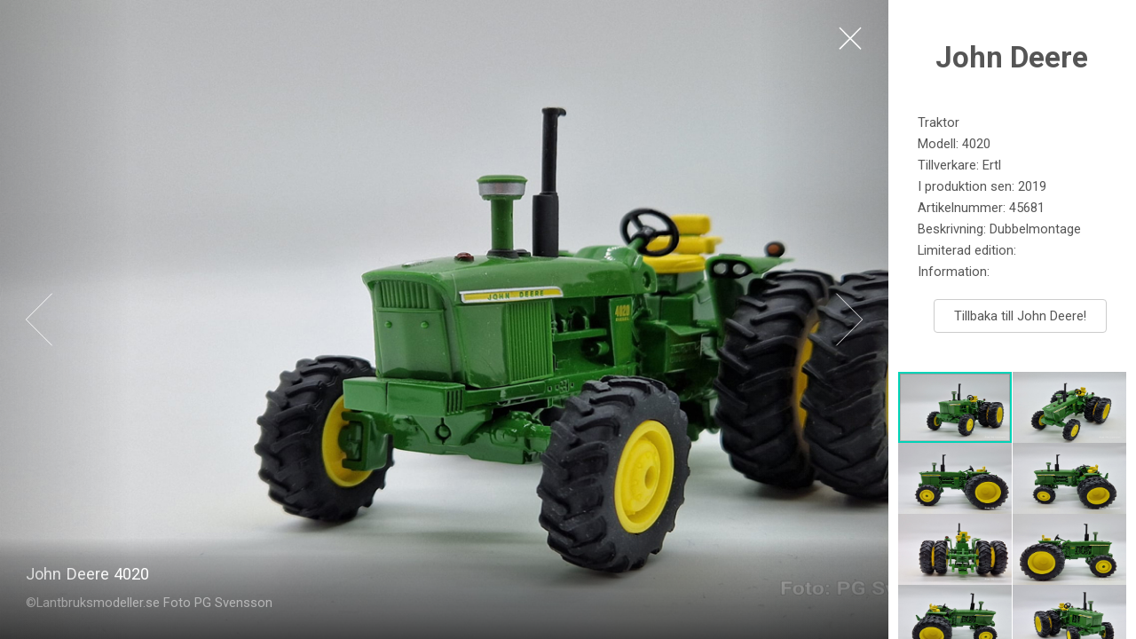

--- FILE ---
content_type: text/html
request_url: http://lantbruksmodeller.se/jd4020dubbelbritains/index.html
body_size: 1008
content:
 <!DOCTYPE HTML>
<!--
	Lens by HTML5 UP
	html5up.net | @ajlkn
	Free for personal and commercial use under the CCA 3.0 license (html5up.net/license)
-->
<html>
	<head>
		<title>Traktor </title>
		<meta charset="utf-8" />
		<meta name="viewport" content="width=device-width, initial-scale=1, user-scalable=no" />
		<link rel="stylesheet" href="assets/css/main.css" />
		<noscript><link rel="stylesheet" href="assets/css/noscript.css" /></noscript>
	</head>
	<body class="is-preload-0 is-preload-1 is-preload-2">

		<!-- Main -->
			<div id="main">

				<!-- Header -->
					<header id="header">
						<h1><P align=center>John Deere </h1>
						<p>
							<b><span style="color:#000000"><P align=left>
								 
																		 
Traktor <br>
Modell: 4020 <br>
Tillverkare: Ertl<br>
I produktion sen: 2019 <br>
Artikelnummer: 45681    <br>
Beskrivning: Dubbelmontage    <br>
Limiterad edition:     <br> 
Information:  
			  </b> <br>
										
										</span>
										</p>
										
										
										</p>
						 
<form>
  <input type="button" value="Tillbaka till John Deere!" onclick="history.back()"> 
</form>			</header>

				<!-- Thumbnail -->
					<section id="thumbnails">
						<article>
							<a class="thumbnail" href="images/fulls/01.jpg" data-position="left center"><img src="images/thumbs/01.jpg" alt="" /></a>
							<h2>John Deere 4020   </h2>
							<p>&copy;Lantbruksmodeller.se Foto PG Svensson</p>
						</article>
						<article>
							<a class="thumbnail" href="images/fulls/02.jpg"><img src="images/thumbs/02.jpg" alt="" /></a>
							<h2>John Deere 4020   </h2>
							<p> &copy;Lantbruksmodeller.se Foto PG Svensson</p>
						</article>
						<article>
							<a class="thumbnail" href="images/fulls/03.jpg" data-position="top center"><img src="images/thumbs/03.jpg" alt="" /></a>
							<h2>John Deere 4020   </h2>
							<p> &copy;Lantbruksmodeller.se Foto PG Svensson</p>
						</article>
						<article>
							<a class="thumbnail" href="images/fulls/04.jpg"><img src="images/thumbs/04.jpg" alt="" /></a>
							<h2>John Deere 4020    </h2>
							<p>&copy;Lantbruksmodeller.se Foto PG Svensson</p>
						</article>
						<article>
							<a class="thumbnail" href="images/fulls/05.jpg" data-position="top center"><img src="images/thumbs/05.jpg" alt="" /></a>
							<h2>John Deere 4020   </h2>
							<p>&copy;Lantbruksmodeller.se Foto PG Svensson</p>
						</article>
						<article>
							<a class="thumbnail" href="images/fulls/06.jpg"><img src="images/thumbs/06.jpg" alt="" /></a>
							<h2>John Deere 4020   </h2>
							<p>&copy;Lantbruksmodeller.se Foto PG Svensson</p>
						</article>
							<article>
							<a class="thumbnail" href="images/fulls/07.jpg"><img src="images/thumbs/07.jpg" alt="" /></a>
							<h2>John Deere 4020   </h2>
							<p>&copy;Lantbruksmodeller.se Foto PG Svensson</p>
						</article>
							<article>
							<a class="thumbnail" href="images/fulls/08.jpg"><img src="images/thumbs/08.jpg" alt="" /></a>
							<h2>John Deere 4020   </h2>
							<p>&copy;Lantbruksmodeller.se Foto PG Svensson</p>
						</article>
						
						 
					</section>


				<!-- Footer -->
					<footer id="footer">
						<ul class="copyright">
							<li>&copy; Lantbruksmodeller.se.</li><li>Design: <a href="http://html5up.net">HTML5 UP</a>.</li>
						</ul>
					</footer>

			</div>

		<!-- Scripts -->
			<script src="assets/js/jquery.min.js"></script>
			<script src="assets/js/browser.min.js"></script>
			<script src="assets/js/breakpoints.min.js"></script>
			<script src="assets/js/main.js"></script>

	</body>
</html>

--- FILE ---
content_type: text/css
request_url: http://lantbruksmodeller.se/jd4020dubbelbritains/assets/css/main.css
body_size: 5266
content:
@import url(fontawesome-all.min.css);
@import url("https://fonts.googleapis.com/css?family=Roboto:400,700");

/*
	Lens by HTML5 UP
	html5up.net | @ajlkn
	Free for personal and commercial use under the CCA 3.0 license (html5up.net/license)
*/

html, body, div, span, applet, object,
iframe, h1, h2, h3, h4, h5, h6, p, blockquote,
pre, a, abbr, acronym, address, big, cite,
code, del, dfn, em, img, ins, kbd, q, s, samp,
small, strike, strong, sub, sup, tt, var, b,
u, i, center, dl, dt, dd, ol, ul, li, fieldset,
form, label, legend, table, caption, tbody,
tfoot, thead, tr, th, td, article, aside,
canvas, details, embed, figure, figcaption,
footer, header, hgroup, menu, nav, output, ruby,
section, summary, time, mark, audio, video {
	margin: 0;
	padding: 0;
	border: 0;
	font-size: 100%;
	font: inherit;
	vertical-align: baseline;}

article, aside, details, figcaption, figure,
footer, header, hgroup, menu, nav, section {
	display: block;}

body {
	line-height: 1;
}

ol, ul {
	list-style: none;
}

blockquote, q {
	quotes: none;
}

	blockquote:before, blockquote:after, q:before, q:after {
		content: '';
		content: none;
	}

table {
	border-collapse: collapse;
	border-spacing: 0;
}

body {
	-webkit-text-size-adjust: none;
}

mark {
	background-color: transparent;
	color: inherit;
}

input::-moz-focus-inner {
	border: 0;
	padding: 0;
}

input, select, textarea {
	-moz-appearance: none;
	-webkit-appearance: none;
	-ms-appearance: none;
	appearance: none;
}

/* Basic */

	/*
			@-ms-viewport {
				width: device-width;
			}
		*/

	@media screen and (max-width: 480px) {

		html, body {
			min-width: 320px;
		}

	}

	body.is-preload-0 *, body.is-preload-0 *:before, body.is-preload-0 *:after {
		-moz-animation: none !important;
		-webkit-animation: none !important;
		-ms-animation: none !important;
		animation: none !important;
		-moz-transition: none !important;
		-webkit-transition: none !important;
		-ms-transition: none !important;
		transition: none !important;
	}

	html {
		box-sizing: border-box;
	}

	*, *:before, *:after {
		box-sizing: inherit;
	}

	html, body {
		background-color: #101010;
		overflow: hidden;
	}

/* Type */

	html {
		font-size: 16pt;
	}

		@media screen and (max-width: 1680px) {

			html {
				font-size: 12pt;
			}

		}

		@media screen and (max-width: 1280px) {

			html {
				font-size: 11pt;
			}

		}

	body {
		background-color: #fff;
		color: #aaa;
	}

	body, input, select, textarea {
		font-family: "Roboto", Helvetica, sans-serif;
		font-weight: 400;
		line-height: 1.65;
		font-size: 1em;
		color: #aaa;
	}

	a {
		-moz-transition: color 0.25s ease, border-bottom-color 0.25s ease;
		-webkit-transition: color 0.25s ease, border-bottom-color 0.25s ease;
		-ms-transition: color 0.25s ease, border-bottom-color 0.25s ease;
		transition: color 0.25s ease, border-bottom-color 0.25s ease;
		border-bottom: dotted 1px;
		color: inherit;
		text-decoration: none;
	}

		a:hover {
			border-bottom-color: transparent;
			color: #00D3B7;
		}

	strong, b {
		font-weight: 400;
		color: #555;
	}

	em, i {
		font-style: italic;
	}

	p {
		margin: 0 0 1.25em 0;
	}

	h1, h2, h3, h4, h5, h6 {
		font-weight: 400;
		line-height: 1.25;
		margin: 0 0 0.5em 0;
		color: #555;
	}

		h1 a, h2 a, h3 a, h4 a, h5 a, h6 a {
			color: inherit;
			text-decoration: none;
		}

	h2 {
		font-size: 1.25em;
	}

	h3 {
		font-size: 1em;
	}

	h4 {
		font-size: 0.9em;
	}

	h5 {
		font-size: 0.8em;
	}

	h6 {
		font-size: 0.7em;
	}

	sub {
		font-size: 0.8em;
		position: relative;
		top: 0.5em;
	}

	sup {
		font-size: 0.8em;
		position: relative;
		top: -0.5em;
	}

	blockquote {
		border-left: solid 4px #ccc;
		font-style: italic;
		margin: 0 0 1.25em 0;
		padding: 0.3125em 0 0.3125em 1.25em;
	}

	code {
		border-radius: 4px;
		border: solid 1px;
		font-family: "Courier New", monospace;
		font-size: 0.9em;
		margin: 0 0.25em;
		padding: 0.25em 0.65em;
		border-color: #ccc;
	}

	pre {
		-webkit-overflow-scrolling: touch;
		font-family: "Courier New", monospace;
		font-size: 0.9em;
		margin: 0 0 1.25em 0;
	}

		pre code {
			display: block;
			padding: 1em 1.5em;
			overflow-x: auto;
		}

	hr {
		border: 0;
		border-bottom: solid 1px #ccc;
		margin: 1.25em 0;
	}

		hr.major {
			margin: 1.875em 0;
		}

	.align-left {
		text-align: left;
	}

	.align-center {
		text-align: center;
	}

	.align-right {
		text-align: right;
	}

/* Button */

	input[type="submit"],
	input[type="reset"],
	input[type="button"],
	button,
	.button {
		-moz-appearance: none;
		-webkit-appearance: none;
		-ms-appearance: none;
		appearance: none;
		-moz-transition: background-color 0.25s ease-in-out, border-color 0.25s ease-in-out, color 0.25s ease-in-out;
		-webkit-transition: background-color 0.25s ease-in-out, border-color 0.25s ease-in-out, color 0.25s ease-in-out;
		-ms-transition: background-color 0.25s ease-in-out, border-color 0.25s ease-in-out, color 0.25s ease-in-out;
		transition: background-color 0.25s ease-in-out, border-color 0.25s ease-in-out, color 0.25s ease-in-out;
		background-color: transparent;
		border-radius: 4px;
		border: solid 1px #ccc;
		color: #555;
		cursor: pointer;
		display: inline-block;
		line-height: 1;
		padding: 0.75em 1.5em;
		text-align: center;
		text-decoration: none;
		white-space: nowrap;
	}

		input[type="submit"]:hover,
		input[type="reset"]:hover,
		input[type="button"]:hover,
		button:hover,
		.button:hover {
			border-color: #00D3B7;
			color: #00D3B7;
		}

			input[type="submit"]:hover:active,
			input[type="reset"]:hover:active,
			input[type="button"]:hover:active,
			button:hover:active,
			.button:hover:active {
				background-color: rgba(0, 211, 183, 0.15);
			}

		input[type="submit"].icon,
		input[type="reset"].icon,
		input[type="button"].icon,
		button.icon,
		.button.icon {
			padding-left: 1.35em;
		}

			input[type="submit"].icon:before,
			input[type="reset"].icon:before,
			input[type="button"].icon:before,
			button.icon:before,
			.button.icon:before {
				margin-right: 0.5em;
			}

		input[type="submit"].fit,
		input[type="reset"].fit,
		input[type="button"].fit,
		button.fit,
		.button.fit {
			width: 100%;
		}

		input[type="submit"].small,
		input[type="reset"].small,
		input[type="button"].small,
		button.small,
		.button.small {
			font-size: 0.8em;
		}

		input[type="submit"].large,
		input[type="reset"].large,
		input[type="button"].large,
		button.large,
		.button.large {
			font-size: 1.35em;
		}

		input[type="submit"].disabled, input[type="submit"]:disabled,
		input[type="reset"].disabled,
		input[type="reset"]:disabled,
		input[type="button"].disabled,
		input[type="button"]:disabled,
		button.disabled,
		button:disabled,
		.button.disabled,
		.button:disabled {
			pointer-events: none;
			opacity: 0.25;
		}

/* Form */

	form {
		margin: 0 0 1.25em 0;
	}

	label {
		color: #555;
		display: block;
		font-size: 0.9em;
		font-weight: 400;
		margin: 0 0 0.625em 0;
	}

	input[type="text"],
	input[type="password"],
	input[type="email"],
	select,
	textarea {
		-moz-appearance: none;
		-webkit-appearance: none;
		-ms-appearance: none;
		appearance: none;
		background-color: transparent;
		border-radius: 4px;
		border: solid 1px #ccc;
		color: inherit;
		display: block;
		outline: 0;
		padding: 0 0.75em;
		text-decoration: none;
		width: 100%;
	}

		input[type="text"]:invalid,
		input[type="password"]:invalid,
		input[type="email"]:invalid,
		select:invalid,
		textarea:invalid {
			box-shadow: none;
		}

		input[type="text"]:focus,
		input[type="password"]:focus,
		input[type="email"]:focus,
		select:focus,
		textarea:focus {
			border-color: #00D3B7;
		}

	select {
		background-image: url("data:image/svg+xml;charset=utf8,%3Csvg xmlns='http://www.w3.org/2000/svg' width='40' height='40' preserveAspectRatio='none' viewBox='0 0 40 40'%3E%3Cpath d='M9.4,12.3l10.4,10.4l10.4-10.4c0.2-0.2,0.5-0.4,0.9-0.4c0.3,0,0.6,0.1,0.9,0.4l3.3,3.3c0.2,0.2,0.4,0.5,0.4,0.9 c0,0.4-0.1,0.6-0.4,0.9L20.7,31.9c-0.2,0.2-0.5,0.4-0.9,0.4c-0.3,0-0.6-0.1-0.9-0.4L4.3,17.3c-0.2-0.2-0.4-0.5-0.4-0.9 c0-0.4,0.1-0.6,0.4-0.9l3.3-3.3c0.2-0.2,0.5-0.4,0.9-0.4S9.1,12.1,9.4,12.3z' fill='%23ccc' /%3E%3C/svg%3E");
		background-size: 1.25rem;
		background-repeat: no-repeat;
		background-position: calc(100% - 1rem) center;
		height: 2.75em;
		padding-right: 2.75em;
		text-overflow: ellipsis;
	}

		select option {
			color: #555;
			background: #fff;
		}

		select:focus::-ms-value {
			background-color: transparent;
		}

		select::-ms-expand {
			display: none;
		}

	.select-wrapper {
		text-decoration: none;
		display: block;
		position: relative;
	}

		.select-wrapper:before {
			-moz-osx-font-smoothing: grayscale;
			-webkit-font-smoothing: antialiased;
			display: inline-block;
			font-style: normal;
			font-variant: normal;
			text-rendering: auto;
			line-height: 1;
			text-transform: none !important;
			font-family: 'Font Awesome 5 Free';
			font-weight: 900;
		}

		.select-wrapper:before {
			color: #ccc;
			content: '\f107';
			display: block;
			height: 2.75em;
			line-height: 2.75em;
			pointer-events: none;
			position: absolute;
			right: 0;
			text-align: center;
			top: 0;
			width: 2.75em;
		}

		.select-wrapper select::-ms-expand {
			display: none;
		}

	input[type="text"],
	input[type="password"],
	input[type="email"],
	select {
		height: 2.75em;
	}

	textarea {
		padding: 0.75em 1em;
	}

	input[type="checkbox"],
	input[type="radio"] {
		-moz-appearance: none;
		-webkit-appearance: none;
		-ms-appearance: none;
		appearance: none;
		display: block;
		float: left;
		margin-right: -2em;
		opacity: 0;
		width: 1em;
		z-index: -1;
	}

		input[type="checkbox"] + label,
		input[type="radio"] + label {
			text-decoration: none;
			color: #aaa;
			cursor: pointer;
			display: inline-block;
			font-size: 1em;
			font-weight: 400;
			margin: 0;
			padding-left: 2.4em;
			padding-right: 0.75em;
			position: relative;
		}

			input[type="checkbox"] + label:before,
			input[type="radio"] + label:before {
				-moz-osx-font-smoothing: grayscale;
				-webkit-font-smoothing: antialiased;
				display: inline-block;
				font-style: normal;
				font-variant: normal;
				text-rendering: auto;
				line-height: 1;
				text-transform: none !important;
				font-family: 'Font Awesome 5 Free';
				font-weight: 900;
			}

			input[type="checkbox"] + label:before,
			input[type="radio"] + label:before {
				background: transparent;
				border-radius: 4px;
				border: solid 1px #ccc;
				content: '';
				display: inline-block;
				font-size: 0.8em;
				height: 2.0625em;
				left: 0;
				line-height: 2.0625em;
				position: absolute;
				text-align: center;
				top: 0;
				width: 2.0625em;
			}

		input[type="checkbox"]:checked + label:before,
		input[type="radio"]:checked + label:before {
			background-color: #555;
			border-color: #555;
			color: #fff;
			content: '\f00c';
		}

		input[type="checkbox"]:focus + label:before,
		input[type="radio"]:focus + label:before {
			border-color: #00D3B7;
		}

	input[type="checkbox"] + label:before {
		border-radius: 4px;
	}

	input[type="radio"] + label:before {
		border-radius: 100%;
	}

	::-webkit-input-placeholder {
		opacity: 1.0;
		color: #ccc !important;
	}

	:-moz-placeholder {
		opacity: 1.0;
		color: #ccc !important;
	}

	::-moz-placeholder {
		opacity: 1.0;
		color: #ccc !important;
	}

	:-ms-input-placeholder {
		opacity: 1.0;
		color: #ccc !important;
	}

	.field {
		margin: 0 0 1.25em 0;
	}

/* Icon */

	.icon {
		text-decoration: none;
		border-bottom: none;
		position: relative;
	}

		.icon:before {
			-moz-osx-font-smoothing: grayscale;
			-webkit-font-smoothing: antialiased;
			display: inline-block;
			font-style: normal;
			font-variant: normal;
			text-rendering: auto;
			line-height: 1;
			text-transform: none !important;
			font-family: 'Font Awesome 5 Free';
			font-weight: 400;
		}

		.icon > .label {
			display: none;
		}

		.icon:before {
			line-height: inherit;
		}

		.icon.solid:before {
			font-weight: 900;
		}

		.icon.brands:before {
			font-family: 'Font Awesome 5 Brands';
		}

/* List */

	ol {
		list-style: decimal;
		margin: 0 0 1.25em 0;
		padding-left: 1.25em;
	}

		ol li {
			padding-left: 0.25em;
		}

	ul {
		list-style: disc;
		margin: 0 0 1.25em 0;
		padding-left: 1em;
	}

		ul li {
			padding-left: 0.5em;
		}

		ul.alt {
			list-style: none;
			padding-left: 0;
		}

			ul.alt li {
				border-top: solid 1px #ccc;
				padding: 0.5em 0;
			}

				ul.alt li:first-child {
					border-top: 0;
					padding-top: 0;
				}

	dl {
		margin: 0 0 1.25em 0;
	}

		dl dt {
			display: block;
			font-weight: 400;
			margin: 0 0 0.625em 0;
		}

		dl dd {
			margin-left: 1.25em;
		}

/* Actions */

	ul.actions {
		display: -moz-flex;
		display: -webkit-flex;
		display: -ms-flex;
		display: flex;
		cursor: default;
		list-style: none;
		margin-left: -0.625em;
		padding-left: 0;
	}

		ul.actions li {
			padding: 0 0 0 0.625em;
			vertical-align: middle;
		}

		ul.actions.special {
			-moz-justify-content: center;
			-webkit-justify-content: center;
			-ms-justify-content: center;
			justify-content: center;
			width: 100%;
			margin-left: 0;
		}

			ul.actions.special li:first-child {
				padding-left: 0;
			}

		ul.actions.stacked {
			-moz-flex-direction: column;
			-webkit-flex-direction: column;
			-ms-flex-direction: column;
			flex-direction: column;
			margin-left: 0;
		}

			ul.actions.stacked li {
				padding: 0.8125em 0 0 0;
			}

				ul.actions.stacked li:first-child {
					padding-top: 0;
				}

		ul.actions.fit {
			width: calc(100% + 0.625em);
		}

			ul.actions.fit li {
				-moz-flex-grow: 1;
				-webkit-flex-grow: 1;
				-ms-flex-grow: 1;
				flex-grow: 1;
				-moz-flex-shrink: 1;
				-webkit-flex-shrink: 1;
				-ms-flex-shrink: 1;
				flex-shrink: 1;
				width: 100%;
			}

				ul.actions.fit li > * {
					width: 100%;
				}

			ul.actions.fit.stacked {
				width: 100%;
			}

		@media screen and (max-width: 480px) {

			ul.actions:not(.fixed) {
				-moz-flex-direction: column;
				-webkit-flex-direction: column;
				-ms-flex-direction: column;
				flex-direction: column;
				margin-left: 0;
				width: 100% !important;
			}

				ul.actions:not(.fixed) li {
					-moz-flex-grow: 1;
					-webkit-flex-grow: 1;
					-ms-flex-grow: 1;
					flex-grow: 1;
					-moz-flex-shrink: 1;
					-webkit-flex-shrink: 1;
					-ms-flex-shrink: 1;
					flex-shrink: 1;
					padding: 0.625em 0 0 0;
					text-align: center;
					width: 100%;
				}

					ul.actions:not(.fixed) li > * {
						width: 100%;
					}

					ul.actions:not(.fixed) li:first-child {
						padding-top: 0;
					}

					ul.actions:not(.fixed) li input[type="submit"],
					ul.actions:not(.fixed) li input[type="reset"],
					ul.actions:not(.fixed) li input[type="button"],
					ul.actions:not(.fixed) li button,
					ul.actions:not(.fixed) li .button {
						width: 100%;
					}

						ul.actions:not(.fixed) li input[type="submit"].icon:before,
						ul.actions:not(.fixed) li input[type="reset"].icon:before,
						ul.actions:not(.fixed) li input[type="button"].icon:before,
						ul.actions:not(.fixed) li button.icon:before,
						ul.actions:not(.fixed) li .button.icon:before {
							margin-left: -0.5rem;
						}

		}

/* Icons */

	ul.icons {
		cursor: default;
		list-style: none;
		padding-left: 0;
	}

		ul.icons li {
			display: inline-block;
			padding: 0 1em 0 0;
		}

			ul.icons li:last-child {
				padding-right: 0;
			}

			ul.icons li .icon:before {
				font-size: 1.5rem;
			}

/* Main */

	#main {
		-moz-transition: opacity 0.75s ease, right 0.75s ease, left 0.75s ease, visibility 0.75s;
		-webkit-transition: opacity 0.75s ease, right 0.75s ease, left 0.75s ease, visibility 0.75s;
		-ms-transition: opacity 0.75s ease, right 0.75s ease, left 0.75s ease, visibility 0.75s;
		transition: opacity 0.75s ease, right 0.75s ease, left 0.75s ease, visibility 0.75s;
		-webkit-overflow-scrolling: touch;
		position: fixed;
		top: 0;
		width: 22.5em;
		height: 100%;
		background: #fff;
		outline: 0;
		overflow-x: hidden;
		overflow-y: auto;
		text-align: right;
		visibility: visible;
		z-index: 10000;
		right: 0;
	}

		#main .toggle {
			-webkit-tap-highlight-color: rgba(0, 0, 0, 0);
			position: absolute;
			top: 0;
			width: 4em;
			height: 4em;
			background-image: url("images/close-small-alt.svg");
			background-repeat: no-repeat;
			background-size: 32px 32px;
			cursor: pointer;
			display: none;
			z-index: 1;
			background-position: 0.5em 0.5em;
			left: 0;
		}

		body.fullscreen #main {
			visibility: hidden;
			right: -22.5em;
		}

		body.is-preload-1 #main {
			opacity: 0;
			right: -2em;
		}

		@media screen and (max-width: 1280px) {

			#main {
				width: 19em;
			}

				body.fullscreen #main {
					right: -19em;
				}

		}

		@media screen and (max-width: 980px) {

			#main {
				background: rgba(255, 255, 255, 0.925);
			}

				#main .toggle {
					display: block;
				}

		}

		@media screen and (max-width: 480px) {

			#main {
				-moz-transition: opacity 0.5s ease, visibility 0.5s;
				-webkit-transition: opacity 0.5s ease, visibility 0.5s;
				-ms-transition: opacity 0.5s ease, visibility 0.5s;
				transition: opacity 0.5s ease, visibility 0.5s;
				width: 100%;
				background: #fff;
				text-align: center;
			}

				body.is-preload-1 #main {
					left: auto !important;
					right: auto !important;
				}

				body.fullscreen #main {
					left: auto !important;
					right: auto !important;
					opacity: 0;
				}

				#main .toggle {
					display: none;
				}

		}

/* Header */

	#header {
		padding: 3em 2.25em 1.75em 2.25em ;
	}

		#header h1 {
			font-size: 2.25em;
			font-weight: 700;
		}

/* Footer */

	#footer {
		padding: 2.25em 2.25em 1em 2.25em ;
	}

		#footer .copyright {
			list-style: none;
			padding: 0;
		}

			#footer .copyright li {
				display: inline-block;
				font-size: 0.8em;
				margin-left: 0.35em;
				padding: 0;
			}

				#footer .copyright li:first-child {
					margin-left: 0;
				}

/* Thumbnails */

	#thumbnails {
		display: -moz-flex;
		display: -webkit-flex;
		display: -ms-flex;
		display: flex;
		-moz-flex-wrap: wrap;
		-webkit-flex-wrap: wrap;
		-ms-flex-wrap: wrap;
		flex-wrap: wrap;
		padding: 0 0.75em;
	}

		#thumbnails article {
			position: relative;
			width: 50%;
			background: #101010;
			outline: 0;
		}

			#thumbnails article .thumbnail {
				-webkit-tap-highlight-color: rgba(0, 0, 0, 0);
				display: block;
				position: relative;
				border: 0;
				outline: 0;
			}

				#thumbnails article .thumbnail img {
					display: block;
					width: 100%;
				}

				#thumbnails article .thumbnail:before {
					pointer-events: none;
					-moz-transition: opacity 0.25s ease;
					-webkit-transition: opacity 0.25s ease;
					-ms-transition: opacity 0.25s ease;
					transition: opacity 0.25s ease;
					content: '';
					position: absolute;
					left: 0;
					top: 0;
					width: 100%;
					height: 100%;
					box-shadow: inset 0 0 0 2px #00D3B7, inset 0 0 0px 3px rgba(0, 0, 0, 0.15);
					opacity: 0;
					z-index: 1;
				}

				#thumbnails article .thumbnail:focus:before {
					opacity: 0.5;
				}

			#thumbnails article h2, #thumbnails article p {
				display: none;
			}

			#thumbnails article.active .thumbnail:before {
				opacity: 1;
			}

		@media screen and (max-width: 480px) {

			#thumbnails article .thumbnail:before {
				display: none;
			}

		}

/* Viewer */

	@-moz-keyframes spinner {
		0% {
			-moz-transform: rotate(0deg);
			-webkit-transform: rotate(0deg);
			-ms-transform: rotate(0deg);
			transform: rotate(0deg);
		}

		100% {
			-moz-transform: rotate(360deg);
			-webkit-transform: rotate(360deg);
			-ms-transform: rotate(360deg);
			transform: rotate(360deg);
		}
	}

	@-webkit-keyframes spinner {
		0% {
			-moz-transform: rotate(0deg);
			-webkit-transform: rotate(0deg);
			-ms-transform: rotate(0deg);
			transform: rotate(0deg);
		}

		100% {
			-moz-transform: rotate(360deg);
			-webkit-transform: rotate(360deg);
			-ms-transform: rotate(360deg);
			transform: rotate(360deg);
		}
	}

	@-ms-keyframes spinner {
		0% {
			-moz-transform: rotate(0deg);
			-webkit-transform: rotate(0deg);
			-ms-transform: rotate(0deg);
			transform: rotate(0deg);
		}

		100% {
			-moz-transform: rotate(360deg);
			-webkit-transform: rotate(360deg);
			-ms-transform: rotate(360deg);
			transform: rotate(360deg);
		}
	}

	@keyframes spinner {
		0% {
			-moz-transform: rotate(0deg);
			-webkit-transform: rotate(0deg);
			-ms-transform: rotate(0deg);
			transform: rotate(0deg);
		}

		100% {
			-moz-transform: rotate(360deg);
			-webkit-transform: rotate(360deg);
			-ms-transform: rotate(360deg);
			transform: rotate(360deg);
		}
	}

	#viewer {
		-moz-transition: opacity 0.75s ease, width 0.75s ease;
		-webkit-transition: opacity 0.75s ease, width 0.75s ease;
		-ms-transition: opacity 0.75s ease, width 0.75s ease;
		transition: opacity 0.75s ease, width 0.75s ease;
		position: absolute;
		top: 0;
		width: calc(100% - 22.5em);
		height: 100%;
		left: 0;
	}

		#viewer .inner {
			pointer-events: none;
			position: absolute;
			top: 0;
			left: 0;
			width: 100%;
			height: 100%;
			z-index: 2;
		}

			#viewer .inner > * {
				pointer-events: auto;
			}

			#viewer .inner:before {
				background-image: -moz-linear-gradient(left, rgba(16,16,16,0.2), rgba(16,16,16,0) 10em, rgba(16,16,16,0)), -moz-linear-gradient(right, rgba(16,16,16,0.2), rgba(16,16,16,0) 10em, rgba(16,16,16,0));
				background-image: -webkit-linear-gradient(left, rgba(16,16,16,0.2), rgba(16,16,16,0) 10em, rgba(16,16,16,0)), -webkit-linear-gradient(right, rgba(16,16,16,0.2), rgba(16,16,16,0) 10em, rgba(16,16,16,0));
				background-image: -ms-linear-gradient(left, rgba(16,16,16,0.2), rgba(16,16,16,0) 10em, rgba(16,16,16,0)), -ms-linear-gradient(right, rgba(16,16,16,0.2), rgba(16,16,16,0) 10em, rgba(16,16,16,0));
				background-image: linear-gradient(left, rgba(16,16,16,0.2), rgba(16,16,16,0) 10em, rgba(16,16,16,0)), linear-gradient(right, rgba(16,16,16,0.2), rgba(16,16,16,0) 10em, rgba(16,16,16,0));
				content: '';
				display: block;
				position: absolute;
				top: 0;
				left: 0;
				width: 100%;
				height: 100%;
			}

			#viewer .inner .toggle {
				-webkit-tap-highlight-color: rgba(0, 0, 0, 0);
				position: absolute;
				top: 0;
				width: 4em;
				height: 4em;
				background-image: url("images/close.svg");
				background-repeat: no-repeat;
				background-size: 64px 64px;
				cursor: pointer;
				z-index: 1;
				right: 0;
				background-position: calc(100% - 0.75em) 0.75em;
			}

			#viewer .inner .nav-next,
			#viewer .inner .nav-previous {
				-webkit-tap-highlight-color: rgba(0, 0, 0, 0);
				position: absolute;
				top: 50%;
				width: 6em;
				height: 6em;
				margin-top: -3em;
				background-image: url("images/arrow.svg");
				background-position: center;
				background-repeat: no-repeat;
				background-size: contain;
				cursor: pointer;
			}

			#viewer .inner .nav-previous {
				-moz-transform: scaleX(-1);
				-webkit-transform: scaleX(-1);
				-ms-transform: scaleX(-1);
				transform: scaleX(-1);
				left: 0;
			}

			#viewer .inner .nav-next {
				right: 0;
			}

		#viewer .slide {
			-moz-transition: opacity 0.5s ease-in-out;
			-webkit-transition: opacity 0.5s ease-in-out;
			-ms-transition: opacity 0.5s ease-in-out;
			transition: opacity 0.5s ease-in-out;
			position: absolute;
			top: 0;
			left: 0;
			width: 100%;
			height: 100%;
			opacity: 1;
			z-index: 1;
		}

			#viewer .slide .caption {
				background-image: -moz-linear-gradient(bottom, rgba(16,16,16,0.75), rgba(16,16,16,0.25) 80%, rgba(16,16,16,0));
				background-image: -webkit-linear-gradient(bottom, rgba(16,16,16,0.75), rgba(16,16,16,0.25) 80%, rgba(16,16,16,0));
				background-image: -ms-linear-gradient(bottom, rgba(16,16,16,0.75), rgba(16,16,16,0.25) 80%, rgba(16,16,16,0));
				background-image: linear-gradient(bottom, rgba(16,16,16,0.75), rgba(16,16,16,0.25) 80%, rgba(16,16,16,0));
				padding: 2em 2em 0.75em 2em ;
				position: absolute;
				bottom: 0;
				left: 0;
				width: 100%;
				color: rgba(255, 255, 255, 0.5);
				z-index: 1;
			}

				#viewer .slide .caption h2, #viewer .slide .caption h3, #viewer .slide .caption h4, #viewer .slide .caption h5, #viewer .slide .caption h6 {
					color: #fff;
				}

			#viewer .slide .image {
				-moz-transition: opacity 0.5s ease-in-out;
				-webkit-transition: opacity 0.5s ease-in-out;
				-ms-transition: opacity 0.5s ease-in-out;
				transition: opacity 0.5s ease-in-out;
				position: absolute;
				top: 0;
				left: 0;
				width: 100%;
				height: 100%;
				background-repeat: no-repeat;
				background-size: cover;
				opacity: 0;
			}

			#viewer .slide:before {
				-moz-animation: spinner 1s linear infinite;
				-webkit-animation: spinner 1s linear infinite;
				-ms-animation: spinner 1s linear infinite;
				animation: spinner 1s linear infinite;
				-moz-transition: opacity 0.5s ease-in-out;
				-webkit-transition: opacity 0.5s ease-in-out;
				-ms-transition: opacity 0.5s ease-in-out;
				transition: opacity 0.5s ease-in-out;
				content: '';
				display: block;
				position: absolute;
				top: 50%;
				left: 50%;
				width: 3em;
				height: 3em;
				background-image: url("images/spinner.svg");
				background-position: center;
				background-repeat: no-repeat;
				background-size: contain;
				margin: -1.5em 0 0 -1.5em;
				opacity: 0;
			}

			#viewer .slide.loading:before {
				opacity: 1;
			}

			#viewer .slide.active .image {
				opacity: 1;
			}

		body.fullscreen #viewer {
			width: 100%;
		}

			body.fullscreen #viewer .inner .toggle {
				background-image: url("images/open.svg");
			}

		body.is-preload-1 #viewer {
			opacity: 0;
		}

		body.is-preload-2 #viewer .slide {
			opacity: 0;
		}

		@media screen and (max-width: 1280px) {

			#viewer {
				width: calc(100% - 19em);
			}

		}

		@media screen and (max-width: 980px) {

			#viewer {
				width: 100%;
			}

				#viewer .inner .toggle {
					-moz-transition: opacity 0.75s ease;
					-webkit-transition: opacity 0.75s ease;
					-ms-transition: opacity 0.75s ease;
					transition: opacity 0.75s ease;
					background-image: url("images/open.svg");
					opacity: 0;
					right: 0;
				}

				body.fullscreen #viewer .inner .toggle {
					opacity: 1;
				}

		}

		@media screen and (max-width: 736px) {

			#viewer .inner .toggle {
				background-size: 32px 32px;
			}

			#viewer .inner .nav-next,
			#viewer .inner .nav-previous {
				background-image: url("images/arrow-small.svg");
				background-size: 32px 32px;
			}

			body.fullscreen #viewer .inner .toggle {
				background-image: url("images/open-small.svg");
			}

		}

		@media screen and (max-width: 480px) {

			#viewer {
				-moz-transition: opacity 0.5s ease;
				-webkit-transition: opacity 0.5s ease;
				-ms-transition: opacity 0.5s ease;
				transition: opacity 0.5s ease;
				-moz-transition-delay: 0s;
				-webkit-transition-delay: 0s;
				-ms-transition-delay: 0s;
				transition-delay: 0s;
				opacity: 0;
			}

				#viewer .inner .toggle {
					background-image: url("images/close-small.svg") !important;
					background-size: 32px 32px;
				}

				body.fullscreen #viewer {
					-moz-transition-delay: 0.5s;
					-webkit-transition-delay: 0.5s;
					-ms-transition-delay: 0.5s;
					transition-delay: 0.5s;
					opacity: 1;
				}

		}

--- FILE ---
content_type: text/javascript
request_url: http://lantbruksmodeller.se/jd4020dubbelbritains/assets/js/main.js
body_size: 3679
content:
/*
	Lens by HTML5 UP
	html5up.net | @ajlkn
	Free for personal and commercial use under the CCA 3.0 license (html5up.net/license)
*/

var main = (function($) { var _ = {

	/**
	 * Settings.
	 * @var {object}
	 */
	settings: {

		// Preload all images.
			preload: false,

		// Slide duration (must match "duration.slide" in _vars.scss).
			slideDuration: 500,

		// Layout duration (must match "duration.layout" in _vars.scss).
			layoutDuration: 750,

		// Thumbnails per "row" (must match "misc.thumbnails-per-row" in _vars.scss).
			thumbnailsPerRow: 2,

		// Side of main wrapper (must match "misc.main-side" in _vars.scss).
			mainSide: 'right'

	},

	/**
	 * Window.
	 * @var {jQuery}
	 */
	$window: null,

	/**
	 * Body.
	 * @var {jQuery}
	 */
	$body: null,

	/**
	 * Main wrapper.
	 * @var {jQuery}
	 */
	$main: null,

	/**
	 * Thumbnails.
	 * @var {jQuery}
	 */
	$thumbnails: null,

	/**
	 * Viewer.
	 * @var {jQuery}
	 */
	$viewer: null,

	/**
	 * Toggle.
	 * @var {jQuery}
	 */
	$toggle: null,

	/**
	 * Nav (next).
	 * @var {jQuery}
	 */
	$navNext: null,

	/**
	 * Nav (previous).
	 * @var {jQuery}
	 */
	$navPrevious: null,

	/**
	 * Slides.
	 * @var {array}
	 */
	slides: [],

	/**
	 * Current slide index.
	 * @var {integer}
	 */
	current: null,

	/**
	 * Lock state.
	 * @var {bool}
	 */
	locked: false,

	/**
	 * Keyboard shortcuts.
	 * @var {object}
	 */
	keys: {

		// Escape: Toggle main wrapper.
			27: function() {
				_.toggle();
			},

		// Up: Move up.
			38: function() {
				_.up();
			},

		// Down: Move down.
			40: function() {
				_.down();
			},

		// Space: Next.
			32: function() {
				_.next();
			},

		// Right Arrow: Next.
			39: function() {
				_.next();
			},

		// Left Arrow: Previous.
			37: function() {
				_.previous();
			}

	},

	/**
	 * Initialize properties.
	 */
	initProperties: function() {

		// Window, body.
			_.$window = $(window);
			_.$body = $('body');

		// Thumbnails.
			_.$thumbnails = $('#thumbnails');

		// Viewer.
			_.$viewer = $(
				'<div id="viewer">' +
					'<div class="inner">' +
						'<div class="nav-next"></div>' +
						'<div class="nav-previous"></div>' +
						'<div class="toggle"></div>' +
					'</div>' +
				'</div>'
			).appendTo(_.$body);

		// Nav.
			_.$navNext = _.$viewer.find('.nav-next');
			_.$navPrevious = _.$viewer.find('.nav-previous');

		// Main wrapper.
			_.$main = $('#main');

		// Toggle.
			$('<div class="toggle"></div>')
				.appendTo(_.$main);

			_.$toggle = $('.toggle');

	},

	/**
	 * Initialize events.
	 */
	initEvents: function() {

		// Window.

			// Remove is-preload-* classes on load.
				_.$window.on('load', function() {

					_.$body.removeClass('is-preload-0');

					window.setTimeout(function() {
						_.$body.removeClass('is-preload-1');
					}, 100);

					window.setTimeout(function() {
						_.$body.removeClass('is-preload-2');
					}, 100 + Math.max(_.settings.layoutDuration - 150, 0));

				});

			// Disable animations/transitions on resize.
				var resizeTimeout;

				_.$window.on('resize', function() {

					_.$body.addClass('is-preload-0');
					window.clearTimeout(resizeTimeout);

					resizeTimeout = window.setTimeout(function() {
						_.$body.removeClass('is-preload-0');
					}, 100);

				});

		// Viewer.

			// Hide main wrapper on tap (<= medium only).
				_.$viewer.on('touchend', function() {

					if (breakpoints.active('<=medium'))
						_.hide();

				});

			// Touch gestures.
				_.$viewer
					.on('touchstart', function(event) {

						// Record start position.
							_.$viewer.touchPosX = event.originalEvent.touches[0].pageX;
							_.$viewer.touchPosY = event.originalEvent.touches[0].pageY;

					})
					.on('touchmove', function(event) {

						// No start position recorded? Bail.
							if (_.$viewer.touchPosX === null
							||	_.$viewer.touchPosY === null)
								return;

						// Calculate stuff.
							var	diffX = _.$viewer.touchPosX - event.originalEvent.touches[0].pageX,
								diffY = _.$viewer.touchPosY - event.originalEvent.touches[0].pageY;
								boundary = 20,
								delta = 50;

						// Swipe left (next).
							if ( (diffY < boundary && diffY > (-1 * boundary)) && (diffX > delta) )
								_.next();

						// Swipe right (previous).
							else if ( (diffY < boundary && diffY > (-1 * boundary)) && (diffX < (-1 * delta)) )
								_.previous();

						// Overscroll fix.
							var	th = _.$viewer.outerHeight(),
								ts = (_.$viewer.get(0).scrollHeight - _.$viewer.scrollTop());

							if ((_.$viewer.scrollTop() <= 0 && diffY < 0)
							|| (ts > (th - 2) && ts < (th + 2) && diffY > 0)) {

								event.preventDefault();
								event.stopPropagation();

							}

					});

		// Main.

			// Touch gestures.
				_.$main
					.on('touchstart', function(event) {

						// Bail on xsmall.
							if (breakpoints.active('<=xsmall'))
								return;

						// Record start position.
							_.$main.touchPosX = event.originalEvent.touches[0].pageX;
							_.$main.touchPosY = event.originalEvent.touches[0].pageY;

					})
					.on('touchmove', function(event) {

						// Bail on xsmall.
							if (breakpoints.active('<=xsmall'))
								return;

						// No start position recorded? Bail.
							if (_.$main.touchPosX === null
							||	_.$main.touchPosY === null)
								return;

						// Calculate stuff.
							var	diffX = _.$main.touchPosX - event.originalEvent.touches[0].pageX,
								diffY = _.$main.touchPosY - event.originalEvent.touches[0].pageY;
								boundary = 20,
								delta = 50,
								result = false;

						// Swipe to close.
							switch (_.settings.mainSide) {

								case 'left':
									result = (diffY < boundary && diffY > (-1 * boundary)) && (diffX > delta);
									break;

								case 'right':
									result = (diffY < boundary && diffY > (-1 * boundary)) && (diffX < (-1 * delta));
									break;

								default:
									break;

							}

							if (result)
								_.hide();

						// Overscroll fix.
							var	th = _.$main.outerHeight(),
								ts = (_.$main.get(0).scrollHeight - _.$main.scrollTop());

							if ((_.$main.scrollTop() <= 0 && diffY < 0)
							|| (ts > (th - 2) && ts < (th + 2) && diffY > 0)) {

								event.preventDefault();
								event.stopPropagation();

							}

					});
		// Toggle.
			_.$toggle.on('click', function() {
				_.toggle();
			});

			// Prevent event from bubbling up to "hide event on tap" event.
				_.$toggle.on('touchend', function(event) {
					event.stopPropagation();
				});

		// Nav.
			_.$navNext.on('click', function() {
				_.next();
			});

			_.$navPrevious.on('click', function() {
				_.previous();
			});

		// Keyboard shortcuts.

			// Ignore shortcuts within form elements.
				_.$body.on('keydown', 'input,select,textarea', function(event) {
					event.stopPropagation();
				});

			_.$window.on('keydown', function(event) {

				// Ignore if xsmall is active.
					if (breakpoints.active('<=xsmall'))
						return;

				// Check keycode.
					if (event.keyCode in _.keys) {

						// Stop other events.
							event.stopPropagation();
							event.preventDefault();

						// Call shortcut.
							(_.keys[event.keyCode])();

					}

			});

	},

	/**
	 * Initialize viewer.
	 */
	initViewer: function() {

		// Bind thumbnail click event.
			_.$thumbnails
				.on('click', '.thumbnail', function(event) {

					var $this = $(this);

					// Stop other events.
						event.preventDefault();
						event.stopPropagation();

					// Locked? Blur.
						if (_.locked)
							$this.blur();

					// Switch to this thumbnail's slide.
						_.switchTo($this.data('index'));

				});

		// Create slides from thumbnails.
			_.$thumbnails.children()
				.each(function() {

					var	$this = $(this),
						$thumbnail = $this.children('.thumbnail'),
						s;

					// Slide object.
						s = {
							$parent: $this,
							$slide: null,
							$slideImage: null,
							$slideCaption: null,
							url: $thumbnail.attr('href'),
							loaded: false
						};

					// Parent.
						$this.attr('tabIndex', '-1');

					// Slide.

						// Create elements.
	 						s.$slide = $('<div class="slide"><div class="caption"></div><div class="image"></div></div>');

	 					// Image.
 							s.$slideImage = s.$slide.children('.image');

 							// Set background stuff.
	 							s.$slideImage
		 							.css('background-image', '')
		 							.css('background-position', ($thumbnail.data('position') || 'center'));

						// Caption.
							s.$slideCaption = s.$slide.find('.caption');

							// Move everything *except* the thumbnail itself to the caption.
								$this.children().not($thumbnail)
									.appendTo(s.$slideCaption);

					// Preload?
						if (_.settings.preload) {

							// Force image to download.
								var $img = $('<img src="' + s.url + '" />');

							// Set slide's background image to it.
								s.$slideImage
									.css('background-image', 'url(' + s.url + ')');

							// Mark slide as loaded.
								s.$slide.addClass('loaded');
								s.loaded = true;

						}

					// Add to slides array.
						_.slides.push(s);

					// Set thumbnail's index.
						$thumbnail.data('index', _.slides.length - 1);

				});

	},

	/**
	 * Initialize stuff.
	 */
	init: function() {

		// Breakpoints.
			breakpoints({
				xlarge:  [ '1281px',  '1680px' ],
				large:   [ '981px',   '1280px' ],
				medium:  [ '737px',   '980px'  ],
				small:   [ '481px',   '736px'  ],
				xsmall:  [ null,      '480px'  ]
			});

		// Everything else.
			_.initProperties();
			_.initViewer();
			_.initEvents();

		// Show first slide if xsmall isn't active.
			breakpoints.on('>xsmall', function() {

				if (_.current === null)
					_.switchTo(0, true);

			});

	},

	/**
	 * Switch to a specific slide.
	 * @param {integer} index Index.
	 */
	switchTo: function(index, noHide) {

		// Already at index and xsmall isn't active? Bail.
			if (_.current == index
			&&	!breakpoints.active('<=xsmall'))
				return;

		// Locked? Bail.
			if (_.locked)
				return;

		// Lock.
			_.locked = true;

		// Hide main wrapper if medium is active.
			if (!noHide
			&&	breakpoints.active('<=medium'))
				_.hide();

		// Get slides.
			var	oldSlide = (_.current !== null ? _.slides[_.current] : null),
				newSlide = _.slides[index];

		// Update current.
			_.current = index;

		// Deactivate old slide (if there is one).
			if (oldSlide) {

				// Thumbnail.
					oldSlide.$parent
						.removeClass('active');

				// Slide.
					oldSlide.$slide.removeClass('active');

			}

		// Activate new slide.

			// Thumbnail.
				newSlide.$parent
					.addClass('active')
					.focus();

			// Slide.
				var f = function() {

					// Old slide exists? Detach it.
						if (oldSlide)
							oldSlide.$slide.detach();

					// Attach new slide.
						newSlide.$slide.appendTo(_.$viewer);

					// New slide not yet loaded?
						if (!newSlide.loaded) {

							window.setTimeout(function() {

								// Mark as loading.
									newSlide.$slide.addClass('loading');

								// Wait for it to load.
									$('<img src="' + newSlide.url + '" />').on('load', function() {
									//window.setTimeout(function() {

										// Set background image.
											newSlide.$slideImage
												.css('background-image', 'url(' + newSlide.url + ')');

										// Mark as loaded.
											newSlide.loaded = true;
											newSlide.$slide.removeClass('loading');

										// Mark as active.
											newSlide.$slide.addClass('active');

										// Unlock.
											window.setTimeout(function() {
												_.locked = false;
											}, 100);

									//}, 1000);
									});

							}, 100);

						}

					// Otherwise ...
						else {

							window.setTimeout(function() {

								// Mark as active.
									newSlide.$slide.addClass('active');

								// Unlock.
									window.setTimeout(function() {
										_.locked = false;
									}, 100);

							}, 100);

						}

				};

				// No old slide? Switch immediately.
					if (!oldSlide)
						(f)();

				// Otherwise, wait for old slide to disappear first.
					else
						window.setTimeout(f, _.settings.slideDuration);

	},

	/**
	 * Switches to the next slide.
	 */
	next: function() {

		// Calculate new index.
			var i, c = _.current, l = _.slides.length;

			if (c >= l - 1)
				i = 0;
			else
				i = c + 1;

		// Switch.
			_.switchTo(i);

	},

	/**
	 * Switches to the previous slide.
	 */
	previous: function() {

		// Calculate new index.
			var i, c = _.current, l = _.slides.length;

			if (c <= 0)
				i = l - 1;
			else
				i = c - 1;

		// Switch.
			_.switchTo(i);

	},

	/**
	 * Switches to slide "above" current.
	 */
	up: function() {

		// Fullscreen? Bail.
			if (_.$body.hasClass('fullscreen'))
				return;

		// Calculate new index.
			var i, c = _.current, l = _.slides.length, tpr = _.settings.thumbnailsPerRow;

			if (c <= (tpr - 1))
				i = l - (tpr - 1 - c) - 1;
			else
				i = c - tpr;

		// Switch.
			_.switchTo(i);

	},

	/**
	 * Switches to slide "below" current.
	 */
	down: function() {

		// Fullscreen? Bail.
			if (_.$body.hasClass('fullscreen'))
				return;

		// Calculate new index.
			var i, c = _.current, l = _.slides.length, tpr = _.settings.thumbnailsPerRow;

			if (c >= l - tpr)
				i = c - l + tpr;
			else
				i = c + tpr;

		// Switch.
			_.switchTo(i);

	},

	/**
	 * Shows the main wrapper.
	 */
	show: function() {

		// Already visible? Bail.
			if (!_.$body.hasClass('fullscreen'))
				return;

		// Show main wrapper.
			_.$body.removeClass('fullscreen');

		// Focus.
			_.$main.focus();

	},

	/**
	 * Hides the main wrapper.
	 */
	hide: function() {

		// Already hidden? Bail.
			if (_.$body.hasClass('fullscreen'))
				return;

		// Hide main wrapper.
			_.$body.addClass('fullscreen');

		// Blur.
			_.$main.blur();

	},

	/**
	 * Toggles main wrapper.
	 */
	toggle: function() {

		if (_.$body.hasClass('fullscreen'))
			_.show();
		else
			_.hide();

	},

}; return _; })(jQuery); main.init();

--- FILE ---
content_type: image/svg+xml
request_url: http://lantbruksmodeller.se/jd4020dubbelbritains/assets/css/images/close.svg
body_size: 315
content:
<svg xmlns="http://www.w3.org/2000/svg" xmlns:xlink="http://www.w3.org/1999/xlink" width="64px" height="64px" viewBox="0 0 64 64" zoomAndPan="disable">
	<style>
		line {
			stroke: #fff;
			stroke-width: 1.5px;
		}
	</style>
	<line x1="20" y1="20" x2="44" y2="44" />
	<line x1="20" y1="44" x2="44" y2="20" />
</svg>